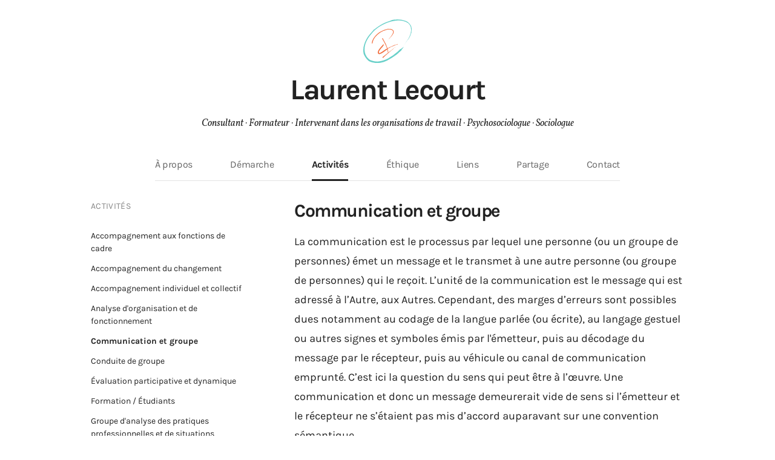

--- FILE ---
content_type: text/html; charset=utf-8
request_url: https://www.laurentlecourt.fr/activites/communication-et-groupe/
body_size: 2836
content:
<!DOCTYPE html><html lang="fr-FR"><head>
  <meta charset="utf-8">
  <meta name="viewport" content="width=device-width, initial-scale=1.0">
  <meta http-equiv="X-UA-Compatible" content="ie=edge">

  <meta name="description" content="Laurent Lecourt, Psychosociologue, Sociologue | Communication et groupe par le jeu, scènes théâtrales et le théâtre forum pour aborder, analyser, comprendre et éclairer ce qui peut se jouer au plan de la communication dans les groupes notamment en milieu de travail.">

  <title>Communication et groupe — Laurent Lecourt, Consultant, Psychosociologue</title>

  <link rel="icon" type="image/png" href="/images/favicon.png">

  <link rel="stylesheet" href="https://fonts.googleapis.com/css2?family=Vollkorn:ital,wght@0,400;0,700;1,400;1,700&amp;display=swap">

  <link href="/assets/main.css?63c5155f8edfa7c3cc0a" rel="stylesheet">

  
</head>


  <body>
    <header class="relative py-4 md:py-8">
  <div class="container flex flex-col items-center text-center">
    <img alt="" class="w-20 mb-2" src="/images/logo.svg">
    <a class="mb-2" href="/">
      <h1 class="font-bold text-4xl md:text-5xl tracking-tighter">
        Laurent Lecourt
      </h1>
    </a>

    <div class="font-serif italic">
      Consultant · Formateur ·
      Intervenant dans les organisations de travail ·
      Psychosociologue · Sociologue
    </div>
  </div>
</header>

<nav x-data="{ ...nav(), ...stickyTop() }" x-init="$watch('isOpen', isOpen =&gt; document.body.classList.toggle('overflow-hidden'))" :class="{ 'border-b border-gray-200': hasReachedTop }" @scroll.window="checkHasReachedTop()">
  
  <ul x-show="isOpen" style="display: none;">
    
    
    <li>
      <a class="" href="/">
        À propos
      </a>
    </li>
    
    
    <li>
      <a class="" href="/demarche/">
        Démarche
      </a>
    </li>
    
    
    <li>
      <a class=" active" href="/activites/">
        Activités
      </a>
    </li>
    
    
    <li>
      <a class="" href="/ethique/">
        Éthique
      </a>
    </li>
    
    
    <li>
      <a class="" href="/liens/">
        Liens
      </a>
    </li>
    
    
    <li>
      <a class="" href="/partage/">
        Partage
      </a>
    </li>
    
    
    <li>
      <a class="" href="/contact/">
        Contact
      </a>
    </li>
    
  </ul>

  <button class="menu-toggle md:hidden" :class="{ 'active': isOpen }" @click="isOpen = !isOpen"></button>
</nav>


    <main>
      
<div class="container-lg flex flex-col pt-8 lg:flex-row">
  <aside x-data="{ isOpen: false }" class="flex-shrink-0 lg:w-64 lg:mr-20">
    <div class="lg:w-64">
      <div class="flex items-center justify-between mb-3 pb-2 border-b border-gray-200 lg:border-0 cursor-pointer" @click="isOpen = !isOpen">
        <span class="lg:hidden font-bold text-lg tracking-tight">Activités</span>
        <span class="hidden lg:inline text-sm text-gray-500 tracking-wide uppercase">Activités</span>

        <div class="lg:hidden">
          <svg xmlns="http://www.w3.org/2000/svg" width="24" height="24" viewBox="0 0 24 24" fill="none" stroke="currentColor" stroke-width="1.5" class="feather feather-chevron-down">
            <polyline :points="isOpen ? '18 15 12 9 6 15' : '6 9 12 15 18 9'" points="6 9 12 15 18 9"></polyline>
          </svg>
        </div>
      </div>

      <ul class="text-sm bg-white overflow-hidden lg:h-auto h-0" :class="{ 'h-0': !isOpen }">
        
        <li>
          <a class="block my-1 py-1 rounded hover:underline
                   " href="/activites/accompagnement-fonctions-de-cadre/" style="width: fit-content">
            Accompagnement aux fonctions de cadre
          </a>
        </li>
        
        <li>
          <a class="block my-1 py-1 rounded hover:underline
                   " href="/activites/accompagnement-du-changement/" style="width: fit-content">
            Accompagnement du changement
          </a>
        </li>
        
        <li>
          <a class="block my-1 py-1 rounded hover:underline
                   " href="/activites/accompagnement-individuel-et-collectif/" style="width: fit-content">
            Accompagnement individuel et collectif
          </a>
        </li>
        
        <li>
          <a class="block my-1 py-1 rounded hover:underline
                   " href="/activites/analyse-dorganisation-et-de-fonctionnement/" style="width: fit-content">
            Analyse d'organisation et de fonctionnement
          </a>
        </li>
        
        <li>
          <a class="block my-1 py-1 rounded hover:underline
                    font-bold" href="/activites/communication-et-groupe/" style="width: fit-content">
            Communication et groupe
          </a>
        </li>
        
        <li>
          <a class="block my-1 py-1 rounded hover:underline
                   " href="/activites/conduite-de-groupe/" style="width: fit-content">
            Conduite de groupe
          </a>
        </li>
        
        <li>
          <a class="block my-1 py-1 rounded hover:underline
                   " href="/activites/evaluation-participative/" style="width: fit-content">
            Évaluation participative et dynamique
          </a>
        </li>
        
        <li>
          <a class="block my-1 py-1 rounded hover:underline
                   " href="/activites/formation-etudiants/" style="width: fit-content">
            Formation / Étudiants
          </a>
        </li>
        
        <li>
          <a class="block my-1 py-1 rounded hover:underline
                   " href="/activites/groupe-danalyse/" style="width: fit-content">
            Groupe d'analyse des pratiques professionnelles et de situations professionnelles
          </a>
        </li>
        
        <li>
          <a class="block my-1 py-1 rounded hover:underline
                   " href="/activites/groupe-de-paroles/" style="width: fit-content">
            Groupe de paroles
          </a>
        </li>
        
        <li>
          <a class="block my-1 py-1 rounded hover:underline
                   " href="/activites/projet-etablissement-service/" style="width: fit-content">
            Projet d'établissement et de service
          </a>
        </li>
        
        <li>
          <a class="block my-1 py-1 rounded hover:underline
                   " href="/activites/recherches-et-etudes/" style="width: fit-content">
            Recherche et études
          </a>
        </li>
        
        <li>
          <a class="block my-1 py-1 rounded hover:underline
                   " href="/activites/regulations-cohesions-dequipes/" style="width: fit-content">
            Régulations / Cohésions d'équipes
          </a>
        </li>
        
        <li>
          <a class="block my-1 py-1 rounded hover:underline
                   " href="/activites/souffrance-et-travail-rps-qvt/" style="width: fit-content">
            Souffrance et travail (Risques Psychosociaux et Qualité de Vie au Travail)
          </a>
        </li>
        
        <li>
          <a class="block my-1 py-1 rounded hover:underline
                   " href="/activites/supervision-cohesions-equipes/" style="width: fit-content">
            Supervision
          </a>
        </li>
        
      </ul>
    </div>
  </aside>

  <article class="markdown ml-0">
    
    <h1 class="text-3xl font-bold tracking-tight leading-tight mb-4">
      Communication et groupe
    </h1>
    

    <p>La communication est le processus par lequel une personne (ou un groupe de personnes) émet un message et le transmet à une autre personne (ou groupe de personnes) qui le reçoit. L’unité de la communication est le message qui est adressé à l’Autre, aux Autres. Cependant, des marges d’erreurs sont possibles dues notamment au codage de la langue parlée (ou écrite), au langage gestuel ou autres signes et symboles émis par l'émetteur, puis au décodage du message par le récepteur, puis au véhicule ou canal de communication emprunté. C’est ici la question du sens qui peut être à l’œuvre. Une communication et donc un message demeurerait vide de sens si l’émetteur et le récepteur ne s’étaient pas mis d’accord auparavant sur une convention sémantique.</p>
<p><strong>Dans un groupe</strong>, dans la mesure où plusieurs individus le forment, les malentendus, les quiproquos, les équivoques, les méprises peuvent être nombreux. Il s’agit, dès lors, de se mettre d’accord sur le sens de la communication et du message. Le travail collectif révèle souvent ces situations dans lesquelles chacun a le sentiment de comprendre le message qui est transmis sans pour autant identifier le sens de celui-ci. Questionner alors la finalité de la communication peut fournir des éléments de compréhension.</p>
<p>Cette intervention « <strong>communication et groupe</strong> » a pour vocation de mettre en exergue ces situations incongrues qui peuvent mettre à mal le système organisationnel du travail collectif.</p>
<p>C’est en procédant par un dispositif de jeux, de scènes théâtrales et théâtre forum que ces situations seront abordées pour analyser, comprendre et éclairer ce qui peut se jouer dans les interactions à partir de l’intersubjectivité. Le dispositif permet une participation dynamique de chacun des individus constituant le groupe.</p>
<p><img src="/images/img_8240-min.jpg" alt=""></p>

  </article>
</div>

    </main>

    <footer class="mt-12 py-8 text-sm bg-teal-100">
  <div class="container flex flex-col items-center justify-between space-y-4 sm:flex-row sm:items-stretch sm:space-y-0">
    <div>Laurent Lecourt, 2020</div>

    <div class="flex">
      <a class="hover:underline" href="/mentions-légales">
        Mentions légales
      </a>
      <span class="mx-2">•</span>
      <a class="hover:underline" href="/contact">
        Contact
      </a>
    </div>
  </div>
</footer>

  

<iframe id="netlify-identity-widget" title="Netlify identity widget" style="position: fixed; top: 0; left: 0; border: none; width: 100%; height: 100%; overflow: visible; background: transparent; display: none; z-index: 99; " src="about:blank"></iframe></body></html>

--- FILE ---
content_type: text/css; charset=UTF-8
request_url: https://www.laurentlecourt.fr/assets/main.css?63c5155f8edfa7c3cc0a
body_size: 5835
content:
@font-face {
  font-family: 'Karmilla';

  src: url('./fonts/Karmilla-Regular.ttf') format('truetype');

  font-weight: normal;

  font-style: normal;

  font-display: swap;
}

@font-face {
  font-family: 'Karmilla';

  src: url('./fonts/Karmilla-Bold.ttf') format('truetype');

  font-weight: bold;

  font-style: normal;

  font-display: swap;
}


html {
  height: 100%
}

body {
  min-height: 100%;
}

body {
  display: flex;
  flex-direction: column;
  color: #222;
  -webkit-font-smoothing: antialiased;
  -moz-osx-font-smoothing: grayscale;
}

main {
  flex-grow: 1;
}

header, nav, footer {
  flex-shrink: 0;
}

.fixed-top {
  position: fixed;
  top: calc(57px + 2rem);
}

a.external::after {
    content: '↗';
    display: inline-block;
    margin-left: 0.25rem;
    transform: translate(-2px, 2px);
    transition: transform .25s;
  }

a.external:hover::after {
    transform: translate(0, 0);
  }

.markdown {
  line-height: 1.8;
}
  .markdown > h1, .markdown > h2, .markdown > h3, .markdown > h4, .markdown > h5, .markdown > h6 {
      letter-spacing: -0.05em;
    }
  .markdown > h2, .markdown > h3, .markdown > h4, .markdown > h5, .markdown > h6 {
      margin-top: 1em;
      margin-bottom: .5em;
      font-weight: 700;
      line-height: 1.5;
      clear: both;
    }
  .markdown > h2 {
      font-size: 1.875rem;
    }
  .markdown > h3 {
      font-size: 1.5rem;
    }
  .markdown > .page-title {
      font-weight: 700;
      line-height: 1.25;
      font-size: 2.25rem;
      margin-bottom: 1em;
      clear: both;
    }
  @media (min-width: 768px) {
  .markdown > .page-title {
        font-size: 3rem
    }
      }
  .markdown > .page-title::after {
        content: '';
        display: block;
        margin-top: 1rem;
        height: .5rem;
        width: 100%;
        max-width: 2em;
        background-color: #f06e45;
      }
  .markdown > a {
      color: #4d928d;
    }
  .markdown > a:hover {
        text-decoration: underline;
      }
  .markdown > p, .markdown > ul, .markdown > ol {
      font-size: 1.125rem;
    }
  .markdown > p {
      margin-bottom: 1rem;
    }
  .markdown > ul {
      list-style-type: disc;
      margin-left: 1.5rem;
      margin-bottom: 1rem;
    }
  .markdown > small {
      line-height: 1rem;
    }
  .markdown > img,
    .markdown > p > img {
      margin: 3rem auto;
      width: 100%;
      max-width: initial;
      pointer-events: none;
      -webkit-user-select: none;
         -moz-user-select: none;
          -ms-user-select: none;
              user-select: none;
      user-drag: none;
      -webkit-user-drag: none;
    }
  @media (min-width: 768px) {
  .markdown > img,
    .markdown > p > img {
        width: 100%
    }

        .markdown > img.portrait, .markdown > p > img.portrait {
          width: 50%;
        }
      }
  .markdown > img.left, .markdown > p > img.left {
        float: left;
        margin: 0 1rem 1rem 0;
        width: 30%;
      }
  .markdown > img.right, .markdown > p > img.right {
        float: right;
        margin: 0 0 1rem 1rem;
        width: 30%;
      }
  .markdown > img.left.rounded-full, .markdown > img.right.rounded-full, .markdown > p > img.left.rounded-full, .markdown > p > img.right.rounded-full {
          width: 16rem;
          height: 16rem;
          border-radius: 9999px;
          -o-object-fit: cover;
             object-fit: cover;
        }

.form {
  width: 100%;
  max-width: 24rem;
}
  .form input,
  .form select,
  .form textarea {
    width: 100%;
  }
  .form input:focus, .form select:focus, .form textarea:focus {
      outline: 0;
    }
  .form .form-label {
    margin-bottom: 0.25rem;
    font-weight: 700;
    font-size: 0.875rem;
    letter-spacing: -0.05em;
  }
  .form .form-input {
    padding: 0.25rem 0.5rem;
    border-width: 1px;
    border-color: #e2e2e2;
    border-radius: 0.25rem;
    transition: border-color .15s;
  }
  .form .form-input:focus {
      border-color: #222;
    }
  .form select {
    -webkit-appearance: none;
       -moz-appearance: none;
            appearance: none;
    border-radius: 0.25rem;
    background: url("data:image/svg+xml,%3csvg xmlns='http://www.w3.org/2000/svg' width='30px' viewBox='0 0 20 20' fill='none' stroke='currentColor'%3e%3cpath d='M7 7l3-3 3 3m0 6l-3 3-3-3' stroke-width='1.5' stroke-linecap='round' stroke-linejoin='round'%3e%3c/path%3e%3c/svg%3e") no-repeat right .25rem center/24px 24px;
    border-width: 1px;
    border-color: #e2e2e2;
    transition: border-color .15s;
  }
  .form select:focus {
      border-color: #222;
    }
  .form input,
  .form textarea {
    border-radius: 0;
    -webkit-appearance: none;
       -moz-appearance: none;
            appearance: none;
  }
  .form input::-moz-placeholder, .form textarea::-moz-placeholder {
      color: #aaa
    }
  .form input:-ms-input-placeholder, .form textarea:-ms-input-placeholder {
      color: #aaa
    }
  .form input::-ms-input-placeholder, .form textarea::-ms-input-placeholder {
      color: #aaa
    }
  .form input::placeholder, .form textarea::placeholder {
      color: #aaa
    }
  .form textarea {
    line-height: 1.5;
    height: calc(4 * 1.125rem * 1.5 + .25rem);
    resize: none;
  }
  .form button {
    padding: 0.25rem 0.75rem;
    color: #ffffff;
    background-color: #4d928d;
    border-radius: 0.25rem;
  }
  .form button:hover {
      background-color: #427d79;
    }

.menu-toggle {
  position: fixed;
  top: 1rem;
  right: 5%; /* in accordance to the `.container` padding-x */
  width: 24px;
  height: 24px;
  z-index: 3;
} /* overlay ul */ .menu-toggle::before,
  .menu-toggle::after {
    content: '';
    display: block;
    position: absolute;
    top: 50%;
    width: 100%;
    height: 2px;
    background-color: currentColor;
    transition: transform .1s;
  } .menu-toggle::before {
    transform: translateY(-5px);
  } .menu-toggle::after {
    transform: translateY(5px);
  } .menu-toggle.active::before {
      transform: translateY(0) rotate(45deg);
    } .menu-toggle.active::after {
      transform: translateY(0) rotate(-45deg);
    } .menu-toggle:focus {
    outline: 0;
  }

nav {
  /* General styles */
  z-index: 1;
}

nav li {
    flex-shrink: 0;
  }

nav a {
    display: block;
    color: #666;
    letter-spacing: -0.025em;
  }

nav a:focus,
    nav a:hover {
      color: #222;
    }

nav a.active {
      font-weight: 700;
      color: #222;
    }

/* Small screens menu */

@media (max-width: calc(768px - 1px)) {
    nav ul {
      position: fixed;
      top: 0;
      right: 0;
      bottom: 0;
      left: 0;
      padding: 4rem 2rem;
      background-color: #ffffff;
      z-index: 2;
    }
      nav ul li + li {
        margin-top: 0.75rem;
      }
      nav ul a {
        padding: 0.25rem 0.5rem;
        font-size: 1.25rem;
      }
        nav ul a.active {
          font-weight: 700;
        }
  }

/* Medium screens menu */

@media (min-width: 768px) {

nav {
    position: -webkit-sticky;
    position: sticky;

    top: 0;

    -webkit-backdrop-filter: blur(1rem);

            backdrop-filter: blur(1rem);

    background-color: rgba(255, 255, 255, 0.75)
}

    nav ul {
      width: 90%;
      margin-left: auto;
      margin-right: auto;
      max-width: 768px;
      display: flex !important;
      align-items: center;
      justify-content: space-between;
      margin-bottom: -1px; /* merge border wih the nav */
      border-bottom-width: 1px;
      border-bottom-color: #e2e2e2;
    }

    nav a {
      margin-bottom: -1px;
      padding: 0.75rem 0;
      border-bottom-width: 3px;
      border-bottom-color: transparent;
    }
      nav a.active {
        border-bottom-color: #222;
      }
  }

/*! normalize.css v8.0.1 | MIT License | github.com/necolas/normalize.css */

/* Document
   ========================================================================== */

/**
 * 1. Correct the line height in all browsers.
 * 2. Prevent adjustments of font size after orientation changes in iOS.
 */

html {
  line-height: 1.15; /* 1 */
  -webkit-text-size-adjust: 100%; /* 2 */
}

/* Sections
   ========================================================================== */

/**
 * Remove the margin in all browsers.
 */

body {
  margin: 0;
}

/**
 * Render the `main` element consistently in IE.
 */

main {
  display: block;
}

/**
 * Correct the font size and margin on `h1` elements within `section` and
 * `article` contexts in Chrome, Firefox, and Safari.
 */

h1 {
  font-size: 2em;
  margin: 0.67em 0;
}

/* Grouping content
   ========================================================================== */

/**
 * 1. Add the correct box sizing in Firefox.
 * 2. Show the overflow in Edge and IE.
 */

hr {
  box-sizing: content-box; /* 1 */
  height: 0; /* 1 */
  overflow: visible; /* 2 */
}

/**
 * 1. Correct the inheritance and scaling of font size in all browsers.
 * 2. Correct the odd `em` font sizing in all browsers.
 */

pre {
  font-family: monospace, monospace; /* 1 */
  font-size: 1em; /* 2 */
}

/* Text-level semantics
   ========================================================================== */

/**
 * Remove the gray background on active links in IE 10.
 */

a {
  background-color: transparent;
}

/**
 * 1. Remove the bottom border in Chrome 57-
 * 2. Add the correct text decoration in Chrome, Edge, IE, Opera, and Safari.
 */

abbr[title] {
  border-bottom: none; /* 1 */
  text-decoration: underline; /* 2 */
  -webkit-text-decoration: underline dotted;
          text-decoration: underline dotted; /* 2 */
}

/**
 * Add the correct font weight in Chrome, Edge, and Safari.
 */

b,
strong {
  font-weight: bolder;
}

/**
 * 1. Correct the inheritance and scaling of font size in all browsers.
 * 2. Correct the odd `em` font sizing in all browsers.
 */

code,
kbd,
samp {
  font-family: monospace, monospace; /* 1 */
  font-size: 1em; /* 2 */
}

/**
 * Add the correct font size in all browsers.
 */

small {
  font-size: 80%;
}

/**
 * Prevent `sub` and `sup` elements from affecting the line height in
 * all browsers.
 */

sub,
sup {
  font-size: 75%;
  line-height: 0;
  position: relative;
  vertical-align: baseline;
}

sub {
  bottom: -0.25em;
}

sup {
  top: -0.5em;
}

/* Embedded content
   ========================================================================== */

/**
 * Remove the border on images inside links in IE 10.
 */

img {
  border-style: none;
}

/* Forms
   ========================================================================== */

/**
 * 1. Change the font styles in all browsers.
 * 2. Remove the margin in Firefox and Safari.
 */

button,
input,
optgroup,
select,
textarea {
  font-family: inherit; /* 1 */
  font-size: 100%; /* 1 */
  line-height: 1.15; /* 1 */
  margin: 0; /* 2 */
}

/**
 * Show the overflow in IE.
 * 1. Show the overflow in Edge.
 */

button,
input { /* 1 */
  overflow: visible;
}

/**
 * Remove the inheritance of text transform in Edge, Firefox, and IE.
 * 1. Remove the inheritance of text transform in Firefox.
 */

button,
select { /* 1 */
  text-transform: none;
}

/**
 * Correct the inability to style clickable types in iOS and Safari.
 */

button,
[type="button"],
[type="reset"],
[type="submit"] {
  -webkit-appearance: button;
}

/**
 * Remove the inner border and padding in Firefox.
 */

button::-moz-focus-inner,
[type="button"]::-moz-focus-inner,
[type="reset"]::-moz-focus-inner,
[type="submit"]::-moz-focus-inner {
  border-style: none;
  padding: 0;
}

/**
 * Restore the focus styles unset by the previous rule.
 */

button:-moz-focusring,
[type="button"]:-moz-focusring,
[type="reset"]:-moz-focusring,
[type="submit"]:-moz-focusring {
  outline: 1px dotted ButtonText;
}

/**
 * Correct the padding in Firefox.
 */

fieldset {
  padding: 0.35em 0.75em 0.625em;
}

/**
 * 1. Correct the text wrapping in Edge and IE.
 * 2. Correct the color inheritance from `fieldset` elements in IE.
 * 3. Remove the padding so developers are not caught out when they zero out
 *    `fieldset` elements in all browsers.
 */

legend {
  box-sizing: border-box; /* 1 */
  color: inherit; /* 2 */
  display: table; /* 1 */
  max-width: 100%; /* 1 */
  padding: 0; /* 3 */
  white-space: normal; /* 1 */
}

/**
 * Add the correct vertical alignment in Chrome, Firefox, and Opera.
 */

progress {
  vertical-align: baseline;
}

/**
 * Remove the default vertical scrollbar in IE 10+.
 */

textarea {
  overflow: auto;
}

/**
 * 1. Add the correct box sizing in IE 10.
 * 2. Remove the padding in IE 10.
 */

[type="checkbox"],
[type="radio"] {
  box-sizing: border-box; /* 1 */
  padding: 0; /* 2 */
}

/**
 * Correct the cursor style of increment and decrement buttons in Chrome.
 */

[type="number"]::-webkit-inner-spin-button,
[type="number"]::-webkit-outer-spin-button {
  height: auto;
}

/**
 * 1. Correct the odd appearance in Chrome and Safari.
 * 2. Correct the outline style in Safari.
 */

[type="search"] {
  -webkit-appearance: textfield; /* 1 */
  outline-offset: -2px; /* 2 */
}

/**
 * Remove the inner padding in Chrome and Safari on macOS.
 */

[type="search"]::-webkit-search-decoration {
  -webkit-appearance: none;
}

/**
 * 1. Correct the inability to style clickable types in iOS and Safari.
 * 2. Change font properties to `inherit` in Safari.
 */

::-webkit-file-upload-button {
  -webkit-appearance: button; /* 1 */
  font: inherit; /* 2 */
}

/* Interactive
   ========================================================================== */

/*
 * Add the correct display in Edge, IE 10+, and Firefox.
 */

details {
  display: block;
}

/*
 * Add the correct display in all browsers.
 */

summary {
  display: list-item;
}

/* Misc
   ========================================================================== */

/**
 * Add the correct display in IE 10+.
 */

template {
  display: none;
}

/**
 * Add the correct display in IE 10.
 */

[hidden] {
  display: none;
}

/**
 * Manually forked from SUIT CSS Base: https://github.com/suitcss/base
 * A thin layer on top of normalize.css that provides a starting point more
 * suitable for web applications.
 */

/**
 * Removes the default spacing and border for appropriate elements.
 */

blockquote,
dl,
dd,
h1,
h2,
h3,
h4,
h5,
h6,
hr,
figure,
p,
pre {
  margin: 0;
}

button {
  background-color: transparent;
  background-image: none;
  padding: 0;
}

/**
 * Work around a Firefox/IE bug where the transparent `button` background
 * results in a loss of the default `button` focus styles.
 */

button:focus {
  outline: 1px dotted;
  outline: 5px auto -webkit-focus-ring-color;
}

fieldset {
  margin: 0;
  padding: 0;
}

ol,
ul {
  list-style: none;
  margin: 0;
  padding: 0;
}

/**
 * Tailwind custom reset styles
 */

/**
 * 1. Use the user's configured `sans` font-family (with Tailwind's default
 *    sans-serif font stack as a fallback) as a sane default.
 * 2. Use Tailwind's default "normal" line-height so the user isn't forced
 *    to override it to ensure consistency even when using the default theme.
 */

html {
  font-family: Karmilla, sans-serif; /* 1 */
  line-height: 1.5; /* 2 */
}

/**
 * 1. Prevent padding and border from affecting element width.
 *
 *    We used to set this in the html element and inherit from
 *    the parent element for everything else. This caused issues
 *    in shadow-dom-enhanced elements like <details> where the content
 *    is wrapped by a div with box-sizing set to `content-box`.
 *
 *    https://github.com/mozdevs/cssremedy/issues/4
 *
 *
 * 2. Allow adding a border to an element by just adding a border-width.
 *
 *    By default, the way the browser specifies that an element should have no
 *    border is by setting it's border-style to `none` in the user-agent
 *    stylesheet.
 *
 *    In order to easily add borders to elements by just setting the `border-width`
 *    property, we change the default border-style for all elements to `solid`, and
 *    use border-width to hide them instead. This way our `border` utilities only
 *    need to set the `border-width` property instead of the entire `border`
 *    shorthand, making our border utilities much more straightforward to compose.
 *
 *    https://github.com/tailwindcss/tailwindcss/pull/116
 */

*,
::before,
::after {
  box-sizing: border-box; /* 1 */
  border-width: 0; /* 2 */
  border-style: solid; /* 2 */
  border-color: #e2e2e2; /* 2 */
}

/*
 * Ensure horizontal rules are visible by default
 */

hr {
  border-top-width: 1px;
}

/**
 * Undo the `border-style: none` reset that Normalize applies to images so that
 * our `border-{width}` utilities have the expected effect.
 *
 * The Normalize reset is unnecessary for us since we default the border-width
 * to 0 on all elements.
 *
 * https://github.com/tailwindcss/tailwindcss/issues/362
 */

img {
  border-style: solid;
}

textarea {
  resize: vertical;
}

input::-moz-placeholder, textarea::-moz-placeholder {
  color: #a0aec0;
}

input:-ms-input-placeholder, textarea:-ms-input-placeholder {
  color: #a0aec0;
}

input::-ms-input-placeholder, textarea::-ms-input-placeholder {
  color: #a0aec0;
}

input::placeholder,
textarea::placeholder {
  color: #a0aec0;
}

button,
[role="button"] {
  cursor: pointer;
}

table {
  border-collapse: collapse;
}

h1,
h2,
h3,
h4,
h5,
h6 {
  font-size: inherit;
  font-weight: inherit;
}

/**
 * Reset links to optimize for opt-in styling instead of
 * opt-out.
 */

a {
  color: inherit;
  text-decoration: inherit;
}

/**
 * Reset form element properties that are easy to forget to
 * style explicitly so you don't inadvertently introduce
 * styles that deviate from your design system. These styles
 * supplement a partial reset that is already applied by
 * normalize.css.
 */

button,
input,
optgroup,
select,
textarea {
  padding: 0;
  line-height: inherit;
  color: inherit;
}

/**
 * Use the configured 'mono' font family for elements that
 * are expected to be rendered with a monospace font, falling
 * back to the system monospace stack if there is no configured
 * 'mono' font family.
 */

pre,
code,
kbd,
samp {
  font-family: SFMono-Regular, Menlo, Monaco, Consolas, "Liberation Mono", "Courier New", monospace;
}

/**
 * Make replaced elements `display: block` by default as that's
 * the behavior you want almost all of the time. Inspired by
 * CSS Remedy, with `svg` added as well.
 *
 * https://github.com/mozdevs/cssremedy/issues/14
 */

img,
svg,
video,
canvas,
audio,
iframe,
embed,
object {
  display: block;
  vertical-align: middle;
}

/**
 * Constrain images and videos to the parent width and preserve
 * their instrinsic aspect ratio.
 *
 * https://github.com/mozdevs/cssremedy/issues/14
 */

img,
video {
  max-width: 100%;
  height: auto;
}

/*tailwind start components */

/*tailwind end components */

.space-y-4 > :not(template) ~ :not(template) {
  --space-y-reverse: 0;
  margin-top: calc(1rem * calc(1 - var(--space-y-reverse)));
  margin-bottom: calc(1rem * var(--space-y-reverse));
}

.space-x-4 > :not(template) ~ :not(template) {
  --space-x-reverse: 0;
  margin-right: calc(1rem * var(--space-x-reverse));
  margin-left: calc(1rem * calc(1 - var(--space-x-reverse)));
}

.bg-white {
  --bg-opacity: 1;
  background-color: #ffffff;
  background-color: rgba(255, 255, 255, var(--bg-opacity));
}

.bg-teal-100 {
  --bg-opacity: 1;
  background-color: #f1fafa;
  background-color: rgba(241, 250, 250, var(--bg-opacity));
}

.bg-teal-200 {
  --bg-opacity: 1;
  background-color: #c5ece9;
  background-color: rgba(197, 236, 233, var(--bg-opacity));
}

.border-gray-200 {
  --border-opacity: 1;
  border-color: #e2e2e2;
  border-color: rgba(226, 226, 226, var(--border-opacity));
}

.rounded {
  border-radius: 0.25rem;
}

.border-b {
  border-bottom-width: 1px;
}

.cursor-pointer {
  cursor: pointer;
}

.block {
  display: block;
}

.flex {
  display: flex;
}

.grid {
  display: grid;
}

.hidden {
  display: none;
}

.flex-col {
  flex-direction: column;
}

.items-start {
  align-items: flex-start;
}

.items-center {
  align-items: center;
}

.items-baseline {
  align-items: baseline;
}

.justify-center {
  justify-content: center;
}

.justify-between {
  justify-content: space-between;
}

.flex-shrink-0 {
  flex-shrink: 0;
}

.font-serif {
  font-family: 'Vollkorn', serif;
}

.font-bold {
  font-weight: 700;
}

.h-0 {
  height: 0;
}

.h-full {
  height: 100%;
}

.text-sm {
  font-size: 0.875rem;
}

.text-lg {
  font-size: 1.125rem;
}

.text-2xl {
  font-size: 1.5rem;
}

.text-3xl {
  font-size: 1.875rem;
}

.text-4xl {
  font-size: 2.25rem;
}

.leading-tight {
  line-height: 1.25;
}

.leading-normal {
  line-height: 1.5;
}

.my-1 {
  margin-top: 0.25rem;
  margin-bottom: 0.25rem;
}

.mx-2 {
  margin-left: 0.5rem;
  margin-right: 0.5rem;
}

.my-16 {
  margin-top: 4rem;
  margin-bottom: 4rem;
}

.ml-0 {
  margin-left: 0;
}

.mr-1 {
  margin-right: 0.25rem;
}

.mb-1 {
  margin-bottom: 0.25rem;
}

.mb-2 {
  margin-bottom: 0.5rem;
}

.mb-3 {
  margin-bottom: 0.75rem;
}

.mt-4 {
  margin-top: 1rem;
}

.mb-4 {
  margin-bottom: 1rem;
}

.mt-8 {
  margin-top: 2rem;
}

.mt-12 {
  margin-top: 3rem;
}

.mb-16 {
  margin-bottom: 4rem;
}

.ml-auto {
  margin-left: auto;
}

.object-cover {
  -o-object-fit: cover;
     object-fit: cover;
}

.overflow-hidden {
  overflow: hidden;
}

.py-1 {
  padding-top: 0.25rem;
  padding-bottom: 0.25rem;
}

.px-2 {
  padding-left: 0.5rem;
  padding-right: 0.5rem;
}

.py-4 {
  padding-top: 1rem;
  padding-bottom: 1rem;
}

.py-8 {
  padding-top: 2rem;
  padding-bottom: 2rem;
}

.pb-2 {
  padding-bottom: 0.5rem;
}

.pl-2 {
  padding-left: 0.5rem;
}

.pt-8 {
  padding-top: 2rem;
}

.pr-8 {
  padding-right: 2rem;
}

.pb-landscape {
  padding-bottom: 60%;
}

.absolute {
  position: absolute;
}

.relative {
  position: relative;
}

.text-center {
  text-align: center;
}

.text-gray-500 {
  --text-opacity: 1;
  color: #888;
  color: rgba(136, 136, 136, var(--text-opacity));
}

.italic {
  font-style: italic;
}

.uppercase {
  text-transform: uppercase;
}

.hover\:underline:hover {
  text-decoration: underline;
}

.group:hover .group-hover\:underline {
  text-decoration: underline;
}

.tracking-tighter {
  letter-spacing: -0.05em;
}

.tracking-tight {
  letter-spacing: -0.025em;
}

.tracking-wide {
  letter-spacing: 0.025em;
}

.w-20 {
  width: 5rem;
}

.w-full {
  width: 100%;
}

.gap-8 {
  grid-gap: 2rem;
  gap: 2rem;
}

.gap-16 {
  grid-gap: 4rem;
  gap: 4rem;
}

.grid-cols-2 {
  grid-template-columns: repeat(2, minmax(0, 1fr));
}

.container {
  width: 90%;
  margin-left: auto;
  margin-right: auto;
  max-width: 768px;
}

.container-lg {
  width: 90%;
  margin-left: auto;
  margin-right: auto;
  max-width: 980px;
}

@media (min-width: 640px) {
  .sm\:space-y-0 > :not(template) ~ :not(template) {
    --space-y-reverse: 0;
    margin-top: calc(0px * calc(1 - var(--space-y-reverse)));
    margin-bottom: calc(0px * var(--space-y-reverse));
  }

  .sm\:flex-row {
    flex-direction: row;
  }

  .sm\:items-stretch {
    align-items: stretch;
  }

  .sm\:float-left {
    float: left;
  }

  .sm\:mr-6 {
    margin-right: 1.5rem;
  }

  .sm\:w-1\/3 {
    width: 33.333333%;
  }

  .sm\:w-3\/4 {
    width: 75%;
  }

  .sm\:grid-cols-2 {
    grid-template-columns: repeat(2, minmax(0, 1fr));
  }

  .sm\:grid-cols-3 {
    grid-template-columns: repeat(3, minmax(0, 1fr));
  }
}

@media (min-width: 768px) {
  .md\:hidden {
    display: none;
  }

  .md\:flex-row {
    flex-direction: row;
  }

  .md\:items-center {
    align-items: center;
  }

  .md\:text-5xl {
    font-size: 3rem;
  }

  .md\:mb-0 {
    margin-bottom: 0;
  }

  .md\:ml-16 {
    margin-left: 4rem;
  }

  .md\:py-8 {
    padding-top: 2rem;
    padding-bottom: 2rem;
  }

  .md\:grid-cols-3 {
    grid-template-columns: repeat(3, minmax(0, 1fr));
  }

  .md\:grid-cols-4 {
    grid-template-columns: repeat(4, minmax(0, 1fr));
  }
}

@media (min-width: 1024px) {
  .lg\:border-0 {
    border-width: 0;
  }

  .lg\:inline {
    display: inline;
  }

  .lg\:hidden {
    display: none;
  }

  .lg\:flex-row {
    flex-direction: row;
  }

  .lg\:h-auto {
    height: auto;
  }

  .lg\:mr-20 {
    margin-right: 5rem;
  }

  .lg\:w-64 {
    width: 16rem;
  }
}



--- FILE ---
content_type: image/svg+xml
request_url: https://www.laurentlecourt.fr/images/logo.svg
body_size: 4516
content:
<svg xmlns="http://www.w3.org/2000/svg" viewBox="0 0 424.57 380.71"><defs><style>.cls-1{fill:#69d0c9;}.cls-2{fill:#f26d3d;}.cls-3{fill:#f27143;}.cls-4{fill:#f3784c;}.cls-5{fill:#f37b50;}.cls-6{fill:#f37f55;}.cls-7{fill:#f8bba5;}.cls-8{fill:#ceefed;}.cls-9{fill:#87d9d4;}.cls-10{fill:#77d5ce;}.cls-11{fill:#dff4f3;}.cls-12{fill:#fbe4dc;}.cls-13{fill:#fcebe5;}.cls-14{fill:#e1f5f4;}.cls-15{fill:#a0e1dd;}.cls-16{fill:#fdf6f4;}.cls-17{fill:#f48862;}.cls-18{fill:#dbf3f1;}.cls-19{fill:#b6e8e4;}.cls-20{fill:#f37d53;}.cls-21{fill:#b0e6e2;}.cls-22{fill:#facdbd;}.cls-23{fill:#fce4db;}.cls-24{fill:#fbd4c6;}.cls-25{fill:#fcece7;}.cls-26{fill:#f58e69;}.cls-27{fill:#e9f7f6;}.cls-28{fill:#f4855d;}.cls-29{fill:#90dcd7;}.cls-30{fill:#fdece6;}.cls-31{fill:#80d7d1;}.cls-32{fill:#8fdcd7;}.cls-33{fill:#f58c67;}.cls-34{fill:#94ded8;}.cls-35{fill:#f37c51;}.cls-36{fill:#f7ac92;}.cls-37{fill:#95ded9;}.cls-38{fill:#f7a588;}.cls-39{fill:#9fe1dc;}.cls-40{fill:#f6a385;}.cls-41{fill:#a4e2de;}.cls-42{fill:#f59775;}.cls-43{fill:#fac8b6;}.cls-44{fill:#f9bea9;}.cls-45{fill:#bfeae7;}.cls-46{fill:#ade5e2;}.cls-47{fill:#f69b7b;}.cls-48{fill:#7dd6d0;}.cls-49{fill:#f8b69f;}.cls-50{fill:#f7a486;}.cls-51{fill:#f5906d;}.cls-52{fill:#fefbf9;}.cls-53{fill:#fbdcd0;}.cls-54{fill:#fbd8cb;}.cls-55{fill:#f58861;}</style></defs><title>Fichier 4</title><g id="Calque_2" data-name="Calque 2"><g id="Calque_1-2" data-name="Calque 1"><path class="cls-1" d="M393.77,169.79c4.35-8.76,9.71-17,13.48-26.08,7.21-17.36,12.07-35.11,11.91-54.11a74.67,74.67,0,0,0-46.55-68.49A159.68,159.68,0,0,0,299.9,9.35,319.4,319.4,0,0,0,187.59,38.23c-28.23,13-54.64,29-78.64,48.84A217.34,217.34,0,0,0,80,115.9c-12.27,14.85-25.58,28.89-35.8,45.39C30.91,182.74,19.67,205,14.58,230c-5.39,26.54-5.06,52.58,5.75,77.7,8,18.54,20.17,33.95,37.25,45.14a24.17,24.17,0,0,0,4.85,2.55c24,8.82,47.88,15.14,74.36,11.27,28.09-4.11,54.53-11.9,79.23-25.32a461.72,461.72,0,0,0,83.71-58.47,300.2,300.2,0,0,0,22-21c2.87-3.08,7.56-3.23,10.95-6a192.22,192.22,0,0,1,24-16.95c-5,6.27-10.2,12.41-15,18.86-3,4.09-7.89,7.11-8.16,13,0,.38-.59.79-1,1.09-14.85,11.28-27.2,25.42-42.17,36.62a579.56,579.56,0,0,1-82,51,190.76,190.76,0,0,1-56.37,18.93,179.86,179.86,0,0,1-50.13,1,167.1,167.1,0,0,1-43.3-10.95c-11.49-4.56-20.15-12.76-28-21.92A176,176,0,0,1,6.84,309.84C1.72,299.52.8,287.78.2,276.33c-1.86-35.81,9.36-68.11,25.17-99.78,15.08-30.2,38.17-53.68,59.95-78.44,1.24-2.92,4.26-4.37,5.78-7l1-1a17.13,17.13,0,0,1,3.39-3,16.73,16.73,0,0,1,5.71-3c21.54-17.63,45-32.47,69.25-45.88,18.27-10.11,38.22-16.67,58-23.3,10.81-3.61,20.7-9.81,32.27-11.3,5.74-.74,11.36-2.34,17.19-2.47.35,1.15-.49,1.21-1.29,1.38,1.86.3,3.41-2.26,5.36-.5,6.11-.62,12.21-1.74,18.33-1.77a198.64,198.64,0,0,1,71.93,13.21c21.24,8.06,34.81,23.8,45.58,42.54,4.22,7.34,4.82,16.08,6.25,24.47,1.72,10.09-2.05,19.52-2.09,29.33.66,3.95-1.61,7.07-3,10.45-2.54,11.45-5.9,22.6-12.1,32.71-1.18,2.4-2.08,4.93-3.39,7.26-2.1,2.67-3.57,5.77-5.72,8.41-1,1-1.67,2.28-3.18,2.59C393.92,171.05,393.4,170.69,393.77,169.79Z"/><path class="cls-2" d="M246.91,270.68c-6.07,5.18-12,10.54-18.25,15.48-12.38,9.79-23,21.65-35.75,31-6.63,4.85-11.36,11.62-17.46,17-3.14,2.78-4.4.94-6.41-1-2.69-2.6-.71-3.69,1.19-5.17q21.95-17.18,43.83-34.42c2.15-1.69,3-3.56,2.13-6.49-1.92-6.18-3.34-12.51-5.15-18.73-1.53-5.27-2.36-5.49-6.7-2.36q-11.13,8-22.25,16a5.83,5.83,0,0,1-1.94,2.53,15.4,15.4,0,0,1-5.14,2.4L161.06,296c-.87,1.93-2.69,1.55-4.28,1.76-3.05,1.29-6.09,2.61-9.15,3.86-6,2.45-11.7,2.43-16.66-2.31-4.66-4.45-4.72-9.92-3.37-15.72,2.64-11.3,9.11-20.48,16-29.53,8.74-11.56,19.18-21.63,28.38-32.79,2.78-3.38,6.19-2.31,9.74-1-3.72,6-7.1,12.05-11.86,17.19a11.73,11.73,0,0,0-2.91,5.14c-3,2.72-5.51,6-8.94,8.3-7.34,8.8-14.73,17.55-19.93,27.86a17.25,17.25,0,0,0-1.87,5.62c-1,8.29,3.36,11.56,11,8.17,14.09-6.28,25.61-16.6,38.57-24.67,5.87-3.66,11-8.57,17.59-11,1.56,1.46,2.14.3,2.79-1a7,7,0,0,0,.2-5.23,9,9,0,0,0-1.35-4.62,13.71,13.71,0,0,1-2.65-6.09c-3.68-11.54-9.26-22.19-15.16-32.7-2.81-5-5.39-10.15-8.07-15.23a1.34,1.34,0,0,1,.42-2.23c.5-.13.89.3,1.37.33a7.55,7.55,0,0,0-1.58-1.51,6.24,6.24,0,0,1-2.41-3.81,8.14,8.14,0,0,0-1.63-3.4,12.73,12.73,0,0,1-2.41-4c-.59-1.78-1.82-3.2-2.76-4.78-.92-2.55-2.51-5-1.1-7.88,1.78-.07,1.85-.11,2.62,1.3,3.42,6.27,6.6,12.68,10.23,18.82a334.44,334.44,0,0,1,30.41,67c1.34,1.58,2.48.85,3.59-.3,1.36-1.64,3.87-1.72,5-3.7,4.06-1.92,7.53-5,12-6,1.94-.13,3.84-.33,5.13-2.08a2.89,2.89,0,0,1,2-.27,2.09,2.09,0,0,1,1.27,1.54c-6.56,5.08-14.4,8-21.34,12.46s-7.1,4.34-5,12.35c1.93,7.46,3.73,15,5.71,22.94,8.5-6.29,15.65-13.7,24.53-18.81C246,269.28,246.74,269.26,246.91,270.68Z"/><path class="cls-2" d="M260,128c0,2.48-2.47,3.8-2.92,6.08a2.34,2.34,0,0,0-.81.9,1.93,1.93,0,0,0-.13.92c.21.23.25.43.14.59s-.21.22-.3.22L254,139.19c-1.35,1.28-2,3.32-4,3.82-4,4.68-6.69,10.43-11.92,14-1,.13-1.54-.24-1.25-1.34,7.54-10.11,15.34-20,20.41-31.73a58.33,58.33,0,0,0,2.53-6c4.65-15.07-2.46-25.56-19.71-28.93-13.86-2.71-27.4-1.17-40.67,3.45-3.43,1.19-6.88,2.37-10.32,3.55a3.5,3.5,0,0,1-3,.93c-16.73,4.7-31.09,13.85-45.25,23.57a173.93,173.93,0,0,0-34.32,31.75C94,167.15,84.62,184.08,82.07,203.9c-.37,2.86-.33,2.86-5.42,9.16-2.3-8.49-1.57-16,3.37-28.68,6.4-16.38,16.84-30.28,28.31-43.58,8.57-9.93,18.83-17.79,29-25.72,6.19-4.84,13.82-7.88,20.92-11.49C171.37,96.92,184.49,90.2,199,87c1.43.09,2.89.31,4.09-.79l1.83-.28a54.08,54.08,0,0,1,17.66-3.33c5.12.16,10.26-.36,15.37.3,9.36,1.91,18.11,4.71,24.46,12.7,5.29,6.66,5.6,13.78,3.5,21.47-1.57,2.48-2.31,5.39-3.95,7.83L261,126c-.33.36-.42.87-.75,1.22A.65.65,0,0,0,260,128Z"/><path class="cls-3" d="M248.94,234.84c15.12-7.76,30.69-14.37,47.23-18.47,1-.24,1.95-.46,2.91-.71,1.53-.4,3-.85,2.94,1.68,0,1.83-.47,3-2.54,2.53-6.58-1.61-11.89,1.49-17.44,4.25a302.89,302.89,0,0,1-35.8,15,1.35,1.35,0,0,1-1.29.1,1.83,1.83,0,0,1,.69-2.36C246.68,236.06,248.09,235.92,248.94,234.84Z"/><path class="cls-4" d="M173.9,176.78c0,1.76,1.43,2.79,2.15,4.17a3.4,3.4,0,0,0,1.92,2.94c-.25,1.84.88,3,2.1,4.05-.16.68.57,1.39,0,2.07a2.09,2.09,0,0,0-1,2c-4.61-7.48-9.4-14.86-13.72-22.5-1.85-3.27.13-4.89,3.62-4.75.7,2.72,1.41,5.45,2.11,8.18C171.85,174.33,172.33,176,173.9,176.78Z"/><path class="cls-5" d="M246.91,270.68,245,270c7.13-5.5,13.13-12.4,21-17,.88-.22,1.31,0,1,1C260.58,259.87,254.19,265.82,246.91,270.68Z"/><path class="cls-6" d="M236.82,155.71l1.25,1.34c-4.14,4.83-7.29,10.57-12.91,14a.86.86,0,0,1-1.39-.12A163.49,163.49,0,0,1,236.82,155.71Z"/><path class="cls-7" d="M222.1,83c-5.67,1.27-11.2,3.31-17.15,3,5.05-4,10.6-5.74,17-3.8.33.13.47.29.41.5S222.2,83,222.1,83Z"/><path class="cls-8" d="M396.93,168.13c2.31-2.51,3.17-6.08,5.94-8.27a2.26,2.26,0,0,1,.12,3.21c-.05,3.3-1.79,5.76-4,8C395.75,171.85,396.37,170,396.93,168.13Z"/><path class="cls-9" d="M393.77,169.79l1,1.17c1,1.68-.55,2.74-1,4.08a4.62,4.62,0,0,1-.91.91c-3.59,1.6-4.11,5.84-7,8.08a1.15,1.15,0,0,1-1-1A71.69,71.69,0,0,1,393.77,169.79Z"/><path class="cls-10" d="M419.05,120.32c-1.16-4.1,2.6-6.79,3-10.45,2.26,4.07-.59,7.51-1.36,11.21Z"/><path class="cls-11" d="M403,163.07l-.12-3.21A15.64,15.64,0,0,1,407,153C406.88,156.87,406.34,160.52,403,163.07Z"/><path class="cls-12" d="M206.27,250.65c3,3,1.66,5.61-1,7.74-1.88,1.49-2.06,0-2-1.53C206.49,255.86,204.63,252.41,206.27,250.65Z"/><path class="cls-13" d="M158,250.92a24.48,24.48,0,0,1,8.94-8.3C164.49,246,162.6,250,158,250.92Z"/><path class="cls-14" d="M393.14,174.86c-.53-1.76,1.58-2.4,1.65-3.9.71-.94,1.42-1.89,2.14-2.83,0,1.45.09,2.83,2,2.91l-1.05,2C396.36,173.74,395.57,176.47,393.14,174.86Z"/><path class="cls-15" d="M96.18,88c-1.38.68-2.19,2.43-4.07,2.13a10.15,10.15,0,0,1,7-7C99.71,85.65,96.62,86,96.18,88Z"/><path class="cls-16" d="M222.1,83c0-.28-.1-.56-.17-.84,5.34.32,10.77-1,16,.77Z"/><path class="cls-17" d="M246,237.13,245,239a11.27,11.27,0,0,1-5,1.14L238,240a.87.87,0,0,1-1.26-.14A38.7,38.7,0,0,1,246,236c.29.25.38.49.29.74S246.13,237.13,246,237.13Z"/><path class="cls-18" d="M91.1,91.06c-.15,3.81-3.88,4.68-5.78,7C85.71,94.5,88.37,92.75,91.1,91.06Z"/><path class="cls-19" d="M282,2.09c-2,.39-3.9,1.4-6.24.74L278,1.21c1-1.5,2.62-1.26,4-1.07C284.68.52,281.85,1.43,282,2.09Z"/><path class="cls-20" d="M262,124.88c.4-3.07,1.21-5.94,3.95-7.83C265.52,120.11,265.11,123.18,262,124.88Z"/><path class="cls-21" d="M393.14,174.86c1.83,0,2.68-2.54,4.78-1.81-1,2.19-1.05,5.85-5,2.9Z"/><path class="cls-22" d="M202.27,239.94c2.06,1.52,2.44,3.77,2.65,6.09C202.33,244.74,200.94,242.93,202.27,239.94Z"/><path class="cls-23" d="M175,286.93a11.41,11.41,0,0,1,5-3.25,1.46,1.46,0,0,1,1,1.26C179.26,286.29,177.85,288.8,175,286.93Z"/><path class="cls-24" d="M220.77,247.87c0,3-3.09,2.74-4.55,4.2a.86.86,0,0,1-1.25-.14C215.8,249,218.5,248.74,220.77,247.87Z"/><path class="cls-25" d="M250,143c1-1.62,1.54-3.77,4-3.82C253.79,141.64,253.66,144.2,250,143Z"/><path class="cls-26" d="M267,254l-1-1a6,6,0,0,1,4.51-2.91C270.42,252.61,268.42,253.05,267,254Z"/><path class="cls-27" d="M96.18,88c-.23-2.33,2.27-3,2.88-4.89l2.15,1.09C100,86,98,86.91,96.18,88Z"/><path class="cls-28" d="M278,244.84c-2,1-2.76,3.59-6.71,4.36l5.62-5.33C278,243.37,278.08,244,278,244.84Z"/><path class="cls-20" d="M236.78,239.85,238,240c-.88,3.07-2.79,3.21-5.23,1.85A8.1,8.1,0,0,1,236.78,239.85Z"/><path class="cls-29" d="M385,183c.33.34.65.68,1,1a9,9,0,0,1-2.91,4.14c-.64-.11-.74-.71-1-1.13Z"/><path class="cls-30" d="M156.78,297.76l4.28-1.76C160.91,299.69,159.45,300.2,156.78,297.76Z"/><path class="cls-31" d="M363.47,218.3a5.69,5.69,0,0,1,4.25-4.46A7.43,7.43,0,0,1,363.47,218.3Z"/><path class="cls-32" d="M381.13,190.09a8.9,8.9,0,0,1-3.19,4.86,1.27,1.27,0,0,1-.82-.92,7.65,7.65,0,0,1,3.2-4C380.61,189.68,380.88,189.67,381.13,190.09Z"/><path class="cls-33" d="M223.77,171l1.39.12-4.42,4.83C220.67,173.45,222.09,172.11,223.77,171Z"/><path class="cls-34" d="M377.12,194l.82.92a9.08,9.08,0,0,1-3.06,3.82.78.78,0,0,1-.71-.72C374.58,196.29,376.17,195.39,377.12,194Z"/><path class="cls-35" d="M240,240.12a7.47,7.47,0,0,1,5-1.14l1.23.1c-1.46,1.26-3.32,1.46-5.07,1.95Z"/><path class="cls-36" d="M203.12,86.19c-.93,2.49-2.32,2.62-4.09.79C200.16,85.5,201.69,86.1,203.12,86.19Z"/><path class="cls-37" d="M374.17,198.05l.71.72c-.49,1.57-1.53,2.55-3.51,3.53C371.85,200,373.24,199.18,374.17,198.05Z"/><path class="cls-38" d="M212,191.23a6.17,6.17,0,0,1,2.68-3.75C215.37,189.59,214.34,190.34,212,191.23Z"/><path class="cls-22" d="M186,97a2.67,2.67,0,0,1,3-.93A2.21,2.21,0,0,1,187,98.35C186.14,98.46,186.14,97.63,186,97Z"/><path class="cls-39" d="M367.52,207a3.55,3.55,0,0,1,2.81-3C370.14,205.75,369.28,206.48,367.52,207Z"/><path class="cls-40" d="M293.57,229.47c-.44,2.26-1.32,3-2.74,3.4C290.43,231,291.86,230.64,293.57,229.47Z"/><path class="cls-41" d="M29.67,196.49c-.52-1.48.35-2.25,1.45-2.94C31.11,194.65,31.28,195.81,29.67,196.49Z"/><path class="cls-42" d="M278,244.84l-1.09-1a5.51,5.51,0,0,1,3.65-1.61A3.79,3.79,0,0,1,278,244.84Z"/><path class="cls-43" d="M215,251.93l1.25.14c-1.36.45-2.87,3.68-4-.2Z"/><path class="cls-44" d="M181,284.94l-1-1.26a2.52,2.52,0,0,1,2.08-1.68C183.08,283.46,182.33,284.3,181,284.94Z"/><path class="cls-45" d="M361.68,214.43c.35,1.58.09,2.62-.63,2.72-1.65.24-.6-.85-.42-1.36A6.54,6.54,0,0,1,361.68,214.43Z"/><path class="cls-46" d="M350.69,228.3c1.89-1.52,2.76-1.8,3.74-1.54,0,0,0,.74-.09.77C353.59,227.75,352.82,227.87,350.69,228.3Z"/><path class="cls-47" d="M246,237.13l0-1.11c.66-1.16,1.8-1.16,2.92-1.18C248.56,236.35,247.39,236.86,246,237.13Z"/><path class="cls-48" d="M381.13,190.09l-.4-.06-.41,0,1.71-3c.35.37.69.75,1,1.13Z"/><path class="cls-49" d="M227.61,173.54c.21,1.44-.5,2-2.07,2.24C225.83,174.53,226.31,173.75,227.61,173.54Z"/><path class="cls-50" d="M260,128c-.82-.29-.75-.63,0-1a.64.64,0,0,1,1.06,0Z"/><path class="cls-51" d="M255.93,136.74a1.53,1.53,0,0,1,.16-.81l.7.61Z"/><path class="cls-52" d="M256.22,135c-.14-.66.21-.9.81-.9Z"/><path class="cls-53" d="M261,127.09l-1.06,0L261,126C261,126.36,261,126.72,261,127.09Z"/><path class="cls-5" d="M186,199.43c-1.17-1.39-3.21-2.35-2.63-5C185.39,195.71,185.82,197.51,186,199.43Z"/><path class="cls-54" d="M173.9,176.78c-2.35-.24-2.92-1.8-2.85-3.84C172.76,173.66,172.93,175.52,173.9,176.78Z"/><path class="cls-55" d="M180,190c-.09-.7-1.12-1.4,0-2.07,1.15,1.18,2.12,2.44,1.72,4.3C180.62,191.87,180.53,190.78,180,190Z"/><path class="cls-7" d="M178,183.89c-1.76-.25-2.79-1-1.92-2.94Z"/></g></g></svg>